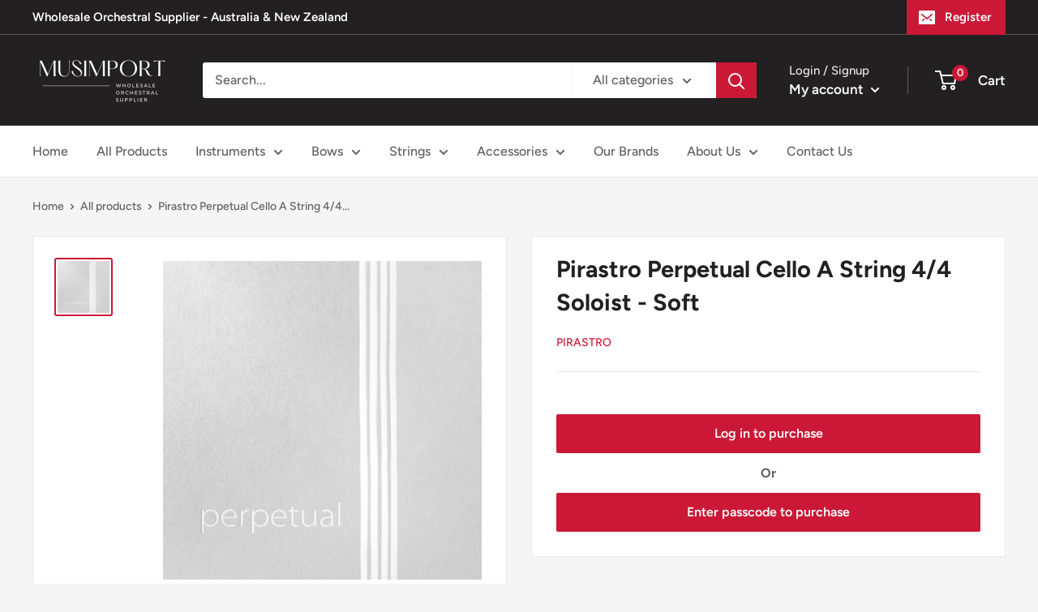

--- FILE ---
content_type: text/javascript
request_url: https://musimport.com/cdn/shop/t/3/assets/custom.js?v=90373254691674712701623047192
body_size: -642
content:
//# sourceMappingURL=/cdn/shop/t/3/assets/custom.js.map?v=90373254691674712701623047192


--- FILE ---
content_type: text/plain; charset=utf-8
request_url: https://musimport.com/apps/locksmith/ping?
body_size: -432
content:
{"cart":":14e35fc39c13","messages":[]}